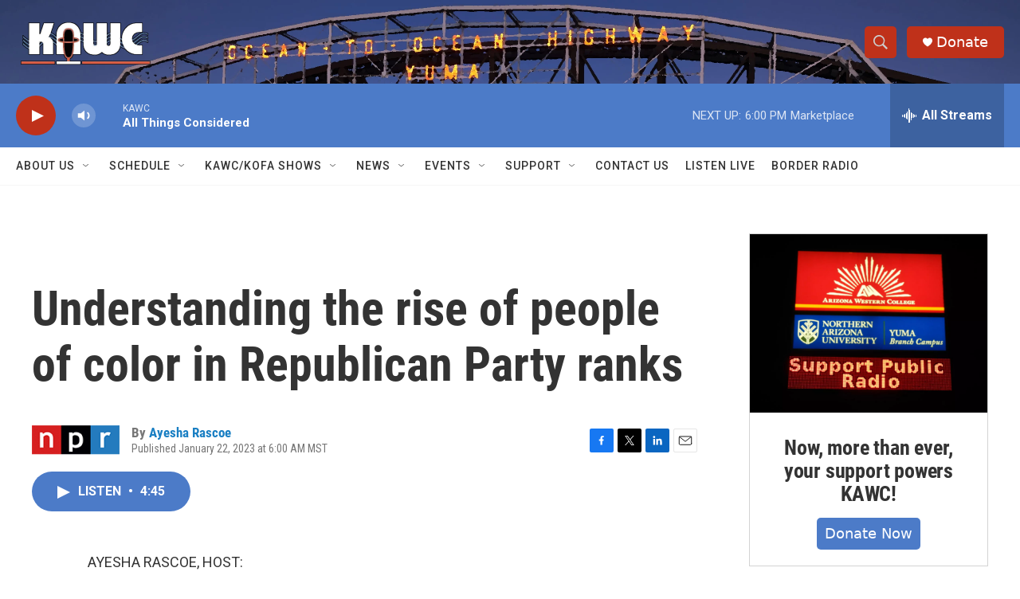

--- FILE ---
content_type: text/html; charset=utf-8
request_url: https://www.google.com/recaptcha/api2/aframe
body_size: 268
content:
<!DOCTYPE HTML><html><head><meta http-equiv="content-type" content="text/html; charset=UTF-8"></head><body><script nonce="3XuBshQd5YAnlYOUH067JA">/** Anti-fraud and anti-abuse applications only. See google.com/recaptcha */ try{var clients={'sodar':'https://pagead2.googlesyndication.com/pagead/sodar?'};window.addEventListener("message",function(a){try{if(a.source===window.parent){var b=JSON.parse(a.data);var c=clients[b['id']];if(c){var d=document.createElement('img');d.src=c+b['params']+'&rc='+(localStorage.getItem("rc::a")?sessionStorage.getItem("rc::b"):"");window.document.body.appendChild(d);sessionStorage.setItem("rc::e",parseInt(sessionStorage.getItem("rc::e")||0)+1);localStorage.setItem("rc::h",'1769557943742');}}}catch(b){}});window.parent.postMessage("_grecaptcha_ready", "*");}catch(b){}</script></body></html>